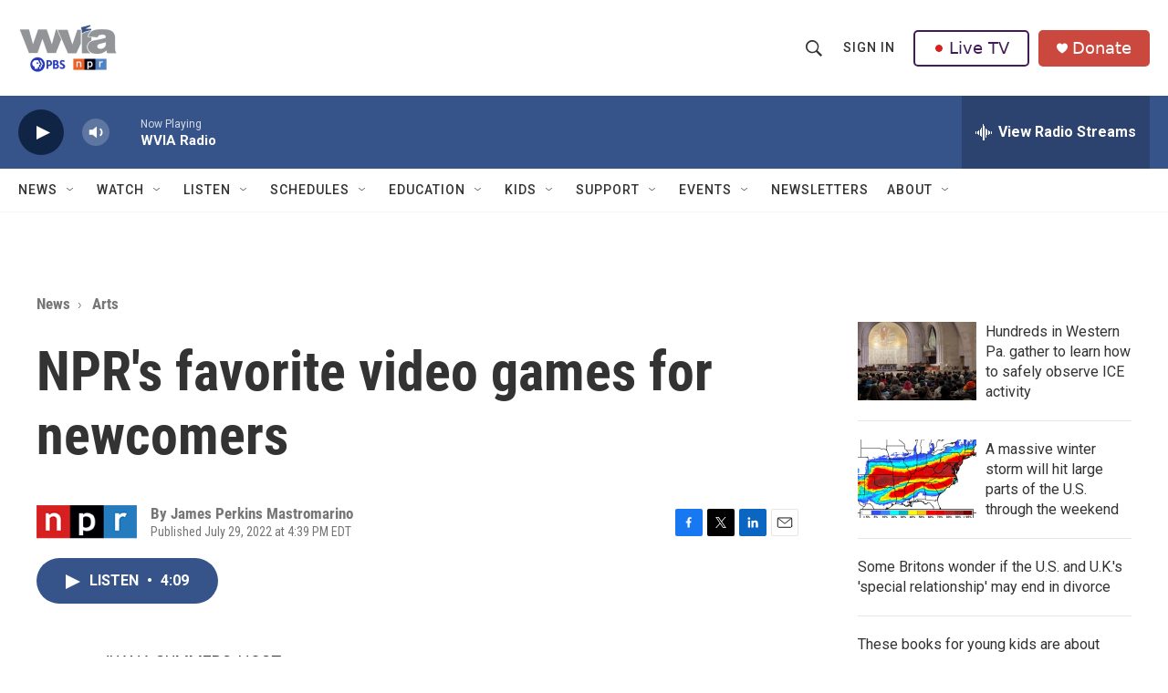

--- FILE ---
content_type: text/html; charset=utf-8
request_url: https://www.google.com/recaptcha/api2/aframe
body_size: 183
content:
<!DOCTYPE HTML><html><head><meta http-equiv="content-type" content="text/html; charset=UTF-8"></head><body><script nonce="Q_uWhtfE1DoqZ-dwONnGJw">/** Anti-fraud and anti-abuse applications only. See google.com/recaptcha */ try{var clients={'sodar':'https://pagead2.googlesyndication.com/pagead/sodar?'};window.addEventListener("message",function(a){try{if(a.source===window.parent){var b=JSON.parse(a.data);var c=clients[b['id']];if(c){var d=document.createElement('img');d.src=c+b['params']+'&rc='+(localStorage.getItem("rc::a")?sessionStorage.getItem("rc::b"):"");window.document.body.appendChild(d);sessionStorage.setItem("rc::e",parseInt(sessionStorage.getItem("rc::e")||0)+1);localStorage.setItem("rc::h",'1769040975468');}}}catch(b){}});window.parent.postMessage("_grecaptcha_ready", "*");}catch(b){}</script></body></html>